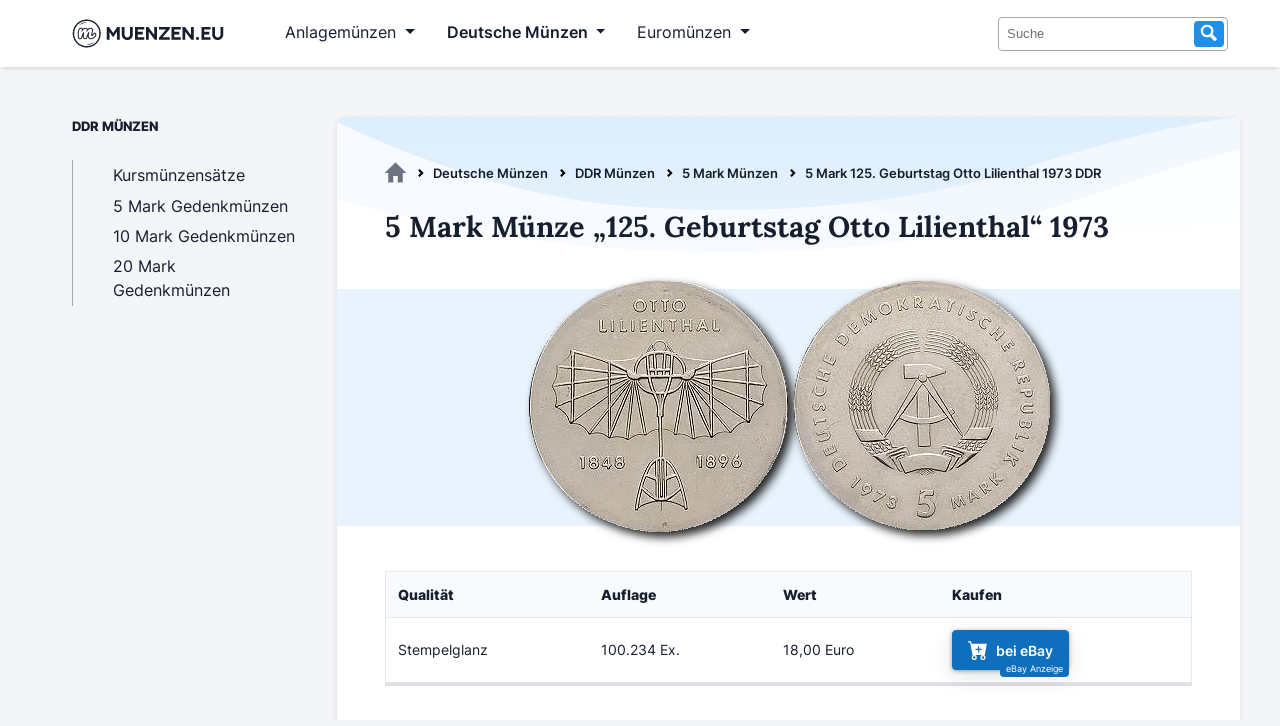

--- FILE ---
content_type: text/html; charset=utf-8
request_url: https://www.muenzen.eu/ddr/5-mark-lilienthal-1973.html
body_size: 8405
content:
<!DOCTYPE html>
<html lang="de">
<head>
<meta charset="utf-8">
<title>5 Mark 125. Geburtstag Otto Lilienthal 1973 DDR - Muenzen.eu</title>
<base href="https://www.muenzen.eu/">
<meta name="robots" content="index,follow">
<meta name="description" content="">
<meta name="generator" content="Contao Open Source CMS">
<meta name="viewport" content="width=device-width, initial-scale=1">
<link rel="stylesheet" href="files/design/fonts.css?v=da57ece6"><link rel="stylesheet" href="files/design/style.css?v=c6aeafcf"><link rel="stylesheet" href="files/design/grid.css?v=780b4c02">
<script async src="https://www.googletagmanager.com/gtag/js?id=G-E1NL1HD3XR" type="5bfff43b5e69c88d3dde8516-text/javascript"></script>
<script type="5bfff43b5e69c88d3dde8516-text/javascript">var disableStrG4='ga-disable-G-E1NL1HD3XR';if(document.cookie.indexOf(disableStrG4+'=true')>-1){window['ga-disable-G-E1NL1HD3XR']=!0}
window.dataLayer=window.dataLayer||[];function gtag(){dataLayer.push(arguments)}
gtag('js',new Date());gtag('config','G-E1NL1HD3XR',{'anonymize_ip':!0,'allow_google_signals':!1,'allow_ad_personalization_signals':!1})</script>
<link rel="apple-touch-icon" sizes="180x180" href="files/design/favicon/apple-touch-icon.png">
<link rel="icon" type="image/png" sizes="32x32" href="files/design/favicon//favicon-32x32.png">
<link rel="icon" type="image/png" sizes="16x16" href="files/design/favicon/favicon-16x16.png">
</head>
<body id="top" itemscope itemtype="http://schema.org/WebPage">
<div id="wrapper">
<header id="header">
<div class="inside">
<!-- indexer::stop -->
<nav class="mod_navigation navbar navbar-expand-lg block" itemscope itemtype="http://schema.org/SiteNavigationElement">
<div class="container-fluid">
<a href="ddr/5-mark-lilienthal-1973.html#skipNavigation1" class="invisible">Navigation überspringen</a>
<a class="navbar-brand" title="Muenzen.eu Startseite" href="/">
<svg version="1.1" id="Layer_1" xmlns="http://www.w3.org/2000/svg" xmlns:xlink="http://www.w3.org/1999/xlink" width="185" height="35" viewBox="200 825 40 350"  preserveAspectRatio="xMinYMin meet" role="img" xml:space="preserve">
<style type="text/css">.st0{display:none;fill:#6FC5C5}.st1{fill:#171E2E}</style>
<rect class="st0" />
<g id="logosvg">
<path class="st1" d="M480.27,998.77c-2.79-4.47-7.33-7.03-12.45-7.03c-3.44,0-8.47,1.09-12.91,6.26
c-5.22,6.24-9.46,10.91-12.67,13.97c0.49-3.26,1.4-8.26,3.07-15.87c3.2-14.85,4.69-24.6,4.69-30.71c0-14.17-8.8-22.97-22.97-22.97
c-9.67,0-19.68,4.69-29.75,13.94c-0.35,0.32-0.69,0.64-1.03,0.97c-0.89-3.31-2.39-6.13-4.48-8.45c-3.89-4.29-9.71-6.47-17.3-6.47
c-6.69,0-13.61,2.37-20.57,7.04c-1.85,1.24-3.67,2.65-5.48,4.25c-0.97-4.95-3.97-7.57-5.89-8.78c-2.76-1.72-6.21-2.51-10.88-2.51
c-7.03,0-12.61,1.42-17.06,4.35c-4.7,3.09-8.04,7.77-9.94,13.89c-5.27,16.66-7.95,34.52-7.95,53.04c0,13.26,1.25,22.92,3.81,29.52
c3.53,9.12,10.82,14.36,19.98,14.36c8.85,0,13.9-3.63,16.58-6.67c3.11-3.55,5.45-8.98,7.35-17.12c0.87-3.6,1.9-7.28,3.08-11.01
c-0.04,1.1-0.06,2.13-0.06,3.1c0,7.66,1.5,14.41,4.46,20.07c3.94,7.51,10.58,11.64,18.71,11.64c7.19,0,12.8-2.17,16.69-6.46
c3.18-3.51,5.55-9.03,7.46-17.37c0.76-3.1,1.63-6.18,2.61-9.22c0.01,9.96,2.61,17.95,7.72,23.75c5.44,6.17,13.16,9.3,22.96,9.3
c10.5,0,20.05-2.9,28.38-8.62c7.4-5.08,14.38-11.62,20.75-19.45c4.06-4.77,6.13-11.12,6.13-18.85
C483.28,1005.96,482.27,1001.96,480.27,998.77z M469.65,1023.24c-5.82,7.17-12.08,13.06-18.77,17.66c-6.7,4.6-14.31,6.9-22.84,6.9
c-6.9,0-12.11-2-15.63-5.99c-3.52-3.99-5.28-9.77-5.28-17.35c0-3.79,0.95-10.55,2.84-20.3c1.76-8.52,2.64-14.41,2.64-17.66
c0-2.16-0.75-3.25-2.23-3.25c-1.76,0-4.26,2.27-7.51,6.8c-3.25,4.53-6.5,10.52-9.74,17.96c-3.25,7.44-5.89,15.29-7.92,23.55
c-1.49,6.5-3.22,10.83-5.18,12.99c-1.96,2.17-5.11,3.25-9.44,3.25c-4.47,0-7.81-2.13-10.05-6.39c-2.23-4.26-3.35-9.44-3.35-15.53
c0-5.14,0.68-12.58,2.03-22.33c1.08-8.66,1.62-14.34,1.62-17.05c0-2.16-0.75-3.25-2.23-3.25c-2.03,0-4.6,2.44-7.71,7.31
c-3.11,4.87-6.12,11.1-9.03,18.67c-2.91,7.58-5.25,15.02-7,22.33c-1.49,6.36-3.22,10.66-5.18,12.89c-1.96,2.23-5.04,3.35-9.24,3.35
c-5.14,0-8.76-2.71-10.86-8.12c-2.1-5.41-3.15-14.07-3.15-25.98c0-17.59,2.5-34.3,7.51-50.14c1.22-3.92,3.21-6.8,5.99-8.63
c2.77-1.83,6.66-2.74,11.67-2.74c2.7,0,4.6,0.34,5.68,1.01c1.08,0.68,1.62,1.96,1.62,3.86c0,2.17-1.01,7.04-3.04,14.61
c-0.76,3.05-1.44,5.87-2.03,8.47c-0.34,1.5,0.8,2.93,2.35,2.93h0.58c0.88,0,1.69-0.48,2.11-1.25c1.53-2.81,3.11-5.48,4.8-7.92
c5.08-7.31,10.28-12.76,15.63-16.34c5.34-3.59,10.38-5.38,15.12-5.38c4.73,0,8.08,1.08,10.05,3.25c1.96,2.17,2.94,5.48,2.94,9.94
c0,3.11-0.68,8.07-2,14.82c-0.29,1.49,0.84,2.87,2.36,2.87h0.08c0.87,0,1.67-0.47,2.1-1.23c4.38-7.69,9.01-13.79,13.92-18.29
c8.25-7.57,15.96-11.36,23.14-11.36c8.79,0,13.19,4.4,13.19,13.19c0,5.28-1.49,14.82-4.47,28.62c-2.57,11.77-3.86,19.55-3.86,23.34
c0,5.41,1.96,8.12,5.89,8.12c2.7,0,5.92-1.65,9.64-4.97c3.72-3.31,8.69-8.7,14.92-16.14c1.62-1.89,3.45-2.84,5.48-2.84
c1.76,0,3.15,0.81,4.16,2.44c1.02,1.62,1.52,3.86,1.52,6.7C473.5,1016.07,472.22,1020.26,469.65,1023.24z"/>
<g>
<g>
<path class="st1" d="M716.29,934.39v128.36h-27.3v-80.2l-37.59,54.96l-37.41-54.96v80.2h-27.21V934.39h22.91l41.71,60.87
l41.8-60.87H716.29z"/>
<path class="st1" d="M848.68,1011.28c0,30.25-25.42,54.33-55.41,54.33c-30.08,0-55.23-23.99-55.23-54.33v-76.89h27.57v76.89
c0,15.49,11.82,28.64,27.66,28.64c15.66,0,27.66-13.25,27.66-28.64v-76.89h27.75V1011.28z"/>
<path class="st1" d="M962.01,934.39v25.6h-64.09v23.45h49.59v25.51h-49.59v28.1h64.09v25.69h-91.57V934.39H962.01z"/>
<path class="st1" d="M1002.83,934.39l60.6,80.47v-80.47h27.39v128.36h-22.91l-60.42-80.47v80.47H980.1V934.39H1002.83z"/>
<path class="st1" d="M1216.95,934.39v20.41l-70.71,82.35h70.71v25.6h-106.88v-20.5l70.8-82.26h-70.8v-25.6H1216.95z"/>
<path class="st1" d="M1327.68,934.39v25.6h-64.09v23.45h49.59v25.51h-49.59v28.1h64.09v25.69h-91.57V934.39H1327.68z"/>
<path class="st1" d="M1368.51,934.39l60.6,80.47v-80.47h27.39v128.36h-22.91l-60.42-80.47v80.47h-27.39V934.39H1368.51z"/>
<path class="st1" d="M1495.35,1064.62c-8.6,0-15.49-7.07-15.49-15.57c0-8.5,6.98-15.58,15.49-15.58
c8.32,0,15.49,7.25,15.49,15.58C1510.84,1057.46,1503.85,1064.62,1495.35,1064.62z"/>
<path class="st1" d="M1625.77,934.39v25.6h-64.09v23.45h49.59v25.51h-49.59v28.1h64.09v25.69h-91.57V934.39H1625.77z"/>
<path class="st1" d="M1752.79,1011.28c0,30.25-25.42,54.33-55.41,54.33c-30.07,0-55.22-23.99-55.22-54.33v-76.89h27.57v76.89
c0,15.49,11.81,28.64,27.65,28.64c15.67,0,27.66-13.25,27.66-28.64v-76.89h27.75V1011.28z"/>
</g>
<g>
<path class="st1" d="M387.56,1140.36c-77.39,0-140.36-62.96-140.36-140.36s62.96-140.36,140.36-140.36S527.92,922.61,527.92,1000
S464.96,1140.36,387.56,1140.36z M387.56,873.72c-69.63,0-126.28,56.65-126.28,126.28s56.65,126.28,126.28,126.28
s126.28-56.65,126.28-126.28S457.2,873.72,387.56,873.72z"/>
</g>
</g>
<path class="st1" d="M456.25,1087.55c-3.98,4.92-8.86,9.04-14.16,12.5c-5.29,3.51-11.08,6.23-17.07,8.37
c-6.03,2.02-12.27,3.45-18.59,3.95c-6.31,0.55-12.69,0.32-18.86-1.1c6.16-1.43,12.12-2.68,17.98-4.16
c5.84-1.53,11.6-3.14,17.24-5.15c5.67-1.89,11.21-4.17,16.75-6.57C445.07,1092.94,450.52,1090.24,456.25,1087.55z"/>
<path class="st1" d="M313.23,917.2c4.11-5.59,9.25-10.36,14.91-14.41c5.64-4.09,11.89-7.34,18.4-9.9
c13.05-4.93,27.42-6.88,41.03-4.16c-6.78,1.43-13.33,2.78-19.76,4.47c-6.41,1.73-12.7,3.65-18.82,6.06
c-6.17,2.29-12.14,5.07-18.07,8.05C325.01,910.35,319.23,913.72,313.23,917.2z"/>
</g>
</svg>
</a>
<button class="navbar-toggler" type="button" data-bs-toggle="collapse" data-bs-target="#navbarSupportedContent" aria-controls="navbarSupportedContent" aria-expanded="false" aria-label="Toggle navigation">
<span class="navbar-toggler-icon"></span>
</button>
<div class="collapse navbar-collapse" id="navbarSupportedContent">
<ul class="level_1">
<li class="submenu anlagemuenzen first"><a
tabindex="0"
title="Anlagemünzen aus Edelmetallen wie Gold und Silber" class="submenu anlagemuenzen first" aria-haspopup="true" itemprop="url"><span itemprop="name">Anlagemünzen</span></a>
<ul class="level_2">
<li class="first"><a
href="goldmuenzen.html"
title="Goldmünzen als sichere Anlage - Anlagegoldmünzen" class="first" itemprop="url"><span itemprop="name">Goldmünzen</span></a></li>
<li><a
href="silbermuenzen.html"
title="Silbermünzen - Beliebte Anlagemünzen aus Silber" itemprop="url"><span itemprop="name">Silbermünzen</span></a></li>
<li><a
href="palladiummuenzen.html"
title="Palladiummünzen - Eine unterschätzte Anlageform" itemprop="url"><span itemprop="name">Palladiummünzen</span></a></li>
<li class="last"><a
href="platinmuenzen.html"
title="Platinmünzen für Anleger &amp; Sammler" class="last" itemprop="url"><span itemprop="name">Platinmünzen</span></a></li>
</ul>
</li>
<li class="submenu trail dtl_muenzen"><a
tabindex="0"
title="Deutsche Münzen" class="submenu trail dtl_muenzen" aria-haspopup="true" itemprop="url"><span itemprop="name">Deutsche Münzen</span></a>
<ul class="level_2">
<li class="first"><a
href="dm-muenzen.html"
title="DM Münzen - Die Deutsche Mark" class="first" itemprop="url"><span itemprop="name">DM Münzen</span></a></li>
<li class="trail"><a
href="ddr-muenzen.html"
title="Münzen aus der DDR" class="trail" itemprop="url"><span itemprop="name">DDR Münzen</span></a></li>
<li><a
href="muenzen-weimarer-republik.html"
title="Münzen aus der Weimarer Republik" itemprop="url"><span itemprop="name">Weimarer Republik</span></a></li>
<li class="last"><a
href="kaiserreich-muenzen.html"
title="Münzen aus dem Deutschen Kaiserreich 1871-1918" class="last" itemprop="url"><span itemprop="name">Deutsches Kaiserreich</span></a></li>
</ul>
</li>
<li class="submenu euromuenzen last"><a
tabindex="0"
title="Euromünzen - Übersicht | Alle Länder" class="submenu euromuenzen last" aria-haspopup="true" itemprop="url"><span itemprop="name">Euromünzen</span></a>
<ul class="level_2">
<li class="first"><a
href="euro-umlaufmuenzen.html"
title="Euro Umlaufmünzen - Die Wertseiten" class="first" itemprop="url"><span itemprop="name">Umlaufmünzen</span></a></li>
<li><a
href="euro-gedenkmuenzen.html"
title="Gedenkmünzen" itemprop="url"><span itemprop="name">Gedenkmünzen</span></a></li>
<li><a
href="euro-kursmuenzensaetze.html"
title="Kursmünzensätze mit Euromünzen" itemprop="url"><span itemprop="name">Kursmünzensätze</span></a></li>
<li class="last"><a
href="2-euro-gedenkmuenzen.html"
title="2 Euro Münzen - Die komplette 2 Euro Übersicht" class="last" itemprop="url"><span itemprop="name">2 Euro Münzen</span></a></li>
</ul>
</li>
</ul>
<a id="skipNavigation1" class="invisible">&nbsp;</a>
<form action="suche.html" method="get" enctype="application/x-www-form-urlencoded">
<div class="formbody searchform">
<div class="widget widget-text">
<input type="search" name="keywords" class="text" value="" placeholder="Suche">
<button type="submit" class="submit search"><svg xmlns="http://www.w3.org/2000/svg" width="16" height="16" viewBox="0 0 16 16" class="icon-search" preserveAspectRatio="xMinYMin meet" role="img" aria-label="Suche"><title>Suche</title><path d="M15.32 13.339l-4.171-4.202a5.62 5.62 0 00.836-2.944c0-3.117-2.536-5.652-5.653-5.652S.68 3.075.68 6.192s2.536 5.653 5.653 5.653c.95 0 1.844-.238 2.63-.653l4.236 4.268 2.121-2.121zM2.68 6.192c0-2.014 1.639-3.652 3.653-3.652s3.653 1.639 3.653 3.652c0 2.015-1.639 3.653-3.653 3.653S2.68 8.207 2.68 6.192z"></path></svg></button>
</div>
</div>
</form>
</div>
</div>
</nav>
<!-- indexer::continue -->
</div>
</header>
<div id="container">
<main id="main">
<div class="inside">
<!-- indexer::stop -->
<div class="mod_breadcrumb block" id="breadcrumb">
<ul itemprop="breadcrumb" itemscope itemtype="http://schema.org/BreadcrumbList">
<li class="first" itemscope itemtype="http://schema.org/ListItem" itemprop="itemListElement"><a href="./" title="Muenzen.eu" itemprop="item"><svg xmlns="http://www.w3.org/2000/svg" viewBox="0 0 95.18 89.59" class="icon-home"><title>Muenzen.eu</title><path d="M94.67,44.62,49.11.62a2.29,2.29,0,0,0-3.06,0L.49,44.62C-.64,45.71.29,47.4,2,47.4H14.69V88a1.8,1.8,0,0,0,1.94,1.65H35.48A1.78,1.78,0,0,0,37.42,88V61.92a1.8,1.8,0,0,1,1.94-1.62H55.84a1.8,1.8,0,0,1,1.94,1.62V88a1.8,1.8,0,0,0,1.89,1.64H78.52A1.8,1.8,0,0,0,80.46,88V86.2h0V47.41H93.14C94.84,47.41,95.84,45.72,94.67,44.62Z" transform="translate(0 -0.03)"></path></svg></a><meta itemprop="name" content="Muenzen.eu"><meta itemprop="position" content="1"></li>
<li itemscope itemtype="http://schema.org/ListItem" itemprop="itemListElement"><a href="deutsche-muenzen.html" title="Deutsche Münzen" itemprop="item">Deutsche Münzen</a><meta itemprop="name" content="Deutsche Münzen"><meta itemprop="position" content="2"></li>
<li itemscope itemtype="http://schema.org/ListItem" itemprop="itemListElement"><a href="ddr-muenzen.html" title="Münzen aus der DDR" itemprop="item">DDR Münzen</a><meta itemprop="name" content="DDR Münzen"><meta itemprop="position" content="3"></li>
<li itemscope itemtype="http://schema.org/ListItem" itemprop="itemListElement"><a href="5-mark-gedenkmuenzen-ddr.html" title="5 Mark DDR Gedenkmünzen" itemprop="item">5 Mark Münzen</a><meta itemprop="name" content="5 Mark Münzen"><meta itemprop="position" content="4"></li>
<li class="active last">5 Mark 125. Geburtstag Otto Lilienthal 1973 DDR</li>
</ul>
</div>
<!-- indexer::continue -->
<div class="mod_article first last block" id="article-598">
<div class="ce_metamodel_content first block">
<div class="layout_full catalog">
<h1>5 Mark Münze „125. Geburtstag Otto Lilienthal“ 1973</h1>
<ul class="file">
<li class=" first last even">
<figure class="image_container">
<picture>
<source srcset="assets/images/9/5-mark-lilienthal-1973-ba4adde8.webp 526w, assets/images/e/5-mark-lilienthal-1973-0b64cb43.webp 400w" sizes="(max-width: 600px) calc(100vw - 20px), 800px" type="image/webp" width="526" height="263">
<img src="assets/images/a/5-mark-lilienthal-1973-2cd62f80.png" srcset="assets/images/a/5-mark-lilienthal-1973-2cd62f80.png 526w, assets/images/6/5-mark-lilienthal-1973-117595d3.png 400w" sizes="(max-width: 600px) calc(100vw - 20px), 800px" width="526" height="263" alt="5-mark-lilienthal-1973" loading="lazy" title="5 Mark Münze Otto Lilienthal" itemprop="image">
</picture>
</figure>
</li>
</ul>
<table class="responsive-table solid-box-shadow">
<thead>
<tr>
<th>Qualität</th>
<th>Auflage</th>
<th>Wert</th>
<th>Kaufen</th>
</tr>
</thead>
<tbody class="list">
<tr>
<td class="qualitaet" data-label="Qualität">Stempelglanz</td>
<td class="auflage" data-label="Auflage">100.234 Ex.</td>
<td class="wert" data-label="Wert">18,00 Euro</td>
<td class="kaufen" data-label="Kaufen"><a class="btn btn-sm btn-secondary" role="button" href="https://www.ebay.de/sch/i.html?_from=R40&_nkw=Lilienthal+1973&_sacat=7968&mkcid=1&mkrid=707-53477-19255-0&siteid=77&campid=5336424859&customid=DDR-Detail-5-mark-lilienthal-1973&toolid=10001&mkevt=1&LH_TitleDesc=1" target="_blank" rel="nofollow"><svg xmlns="http://www.w3.org/2000/svg" width="20" height="20" fill="currentColor" class="bi bi-cart-plus-fill" viewBox="0 0 16 16">
<path d="M.5 1a.5.5 0 0 0 0 1h1.11l.401 1.607 1.498 7.985A.5.5 0 0 0 4 12h1a2 2 0 1 0 0 4 2 2 0 0 0 0-4h7a2 2 0 1 0 0 4 2 2 0 0 0 0-4h1a.5.5 0 0 0 .491-.408l1.5-8A.5.5 0 0 0 14.5 3H2.89l-.405-1.621A.5.5 0 0 0 2 1H.5zM6 14a1 1 0 1 1-2 0 1 1 0 0 1 2 0zm7 0a1 1 0 1 1-2 0 1 1 0 0 1 2 0zM9 5.5V7h1.5a.5.5 0 0 1 0 1H9v1.5a.5.5 0 0 1-1 0V8H6.5a.5.5 0 0 1 0-1H8V5.5a.5.5 0 0 1 1 0z"/>
</svg>bei eBay</a></td>
</tr>
</tbody>
</table>
<div class="midline-heading">Das Motiv der Gedenkmünze „Lilienthal“</div>
<p>Dargestellt wird ein Hängegleiter des Flugpioniers Otto von Lilienthal, der von 23.5.1848 bis 10.8.1896 lebte. Er wurde in Anklam geboren und starb an den Folgen eines Absturzes vom 9.8.1896 in Berlin. Der Flugpionier führte über 2000 Gleitflüge mit selbstgebauten Hängegleitern durch und seine Forschungen in diesem Bereich resultierten letztendes in den auch heute noch üblichen Tragflächen. Sein Prinzip der Umsetzung von Lageenergie in Auftrieb und Vortrieb wurde durch die Weiterentwicklung der Wright Brüder Grundlage für angetriebene Flugzeuge. Die Münze erschien anlässlich seines 125. Geburtstages.</p>
<div class="midline-heading">Datenblatt zur 5 Mark Münze „Lilienthal“ 1973</div>
<table class="solid-box-shadow">
<thead>
<tr>
<th>Eigenschaft</th>
<th>Wert</th>
</tr>
</thead>
<tbody>
<tr>
<td>Jahrgang</td>
<td>1973</td>
</tr>
<tr>
<td>Ausgabedatum</td>
<td>10.07.1973</td>
</tr>
<tr>
<td>Jaegernr.</td>
<td>1546</td>
</tr>
<tr>
<td>Designer</td>
<td>Axel Bertram</td>
</tr>
<tr>
<td>Ausgabeland</td>
<td>Deutsche Demokratische Republik (DDR)</td>
</tr>
<tr>
<td>Nominalwert</td>
<td>5 Mark</td>
</tr>
<tr>
<td>Gewicht</td>
<td>12.2 g</td>
</tr>
<tr>
<td>Durchmesser</td>
<td>29 mm</td>
</tr>
<tr>
<td>Material</td>
<td>620/1000 Kupfer | 200/1000 Zink | 180/1000 Nickel</td>
</tr>
<tbody>
</table>
</div>
</div>
<div class="ce_metamodel_content last block">
<div class="verlauf-bg-welle mt2rem" data-nosnippet>
<div class="headline-info">Entdecke weitere DDR Gedenkmünzen</div>
<div class="ce_bs_gridStart catalog">
<table class="responsive-table table-with-stretched-links solid-box-shadow">
<thead>
<tr>
<th style="width:15%">Münze</th>
<th>Bild</th>
<th>Ausgabe</th>
<th>Auflage</th>
<th>Wert</th>
<th>Kaufen</th>
</tr>
</thead>
<tbody class="list">
<tr>
<td class="thema title"><a class="title" href="/ddr/10-mark-brecht-1973.html">10 Mark 75. Geburtstag Bertolt Brecht</a></td>
<td>    <ul class="file">
<li class=" first last even">
<figure class="image_container">
<picture>
<source srcset="assets/images/1/10-mark-brecht-1973-eb92f2fd.webp 1x, assets/images/3/10-mark-brecht-1973-bbface95.webp 0.5x, assets/images/f/10-mark-brecht-1973-b16ac034.webp 2x" type="image/webp" width="200" height="100">
<img src="assets/images/6/10-mark-brecht-1973-c4fb867a.png" srcset="assets/images/6/10-mark-brecht-1973-c4fb867a.png 1x, assets/images/b/10-mark-brecht-1973-f0011ba1.png 0.5x, assets/images/8/10-mark-brecht-1973-2f5c4953.png 2x" width="200" height="100" alt="10-mark-brecht-1973" loading="lazy" title="10 Mark Münze Bertold Brecht" itemprop="image">
</picture>
</figure>
</li>
</ul>
</td>
<td class="ausgabedatum" data-label="Ausgabedatum">05.03.1973</td>
<td class="auflage" data-label="Auflage (Stgl)">55.143 Ex.</td>
<td class="wert" data-label="Wert (Stgl)">30 €</td>
<td class="kaufen" data-label="Kaufen"><a class="btn btn-sm btn-secondary stretched-link-above" role="button" href="https://www.ebay.de/sch/i.html?_from=R40&_nkw=Brecht+1973&_sacat=7968&mkcid=1&mkrid=707-53477-19255-0&siteid=77&campid=5336424859&customid=DDR-Aehnlich-5-mark-lilienthal-1973&toolid=10001&mkevt=1&LH_TitleDesc=1" target="_blank" rel="nofollow"><svg xmlns="http://www.w3.org/2000/svg" width="20" height="20" fill="currentColor" class="bi bi-cart-plus-fill" viewBox="0 0 16 16">
<path d="M.5 1a.5.5 0 0 0 0 1h1.11l.401 1.607 1.498 7.985A.5.5 0 0 0 4 12h1a2 2 0 1 0 0 4 2 2 0 0 0 0-4h7a2 2 0 1 0 0 4 2 2 0 0 0 0-4h1a.5.5 0 0 0 .491-.408l1.5-8A.5.5 0 0 0 14.5 3H2.89l-.405-1.621A.5.5 0 0 0 2 1H.5zM6 14a1 1 0 1 1-2 0 1 1 0 0 1 2 0zm7 0a1 1 0 1 1-2 0 1 1 0 0 1 2 0zM9 5.5V7h1.5a.5.5 0 0 1 0 1H9v1.5a.5.5 0 0 1-1 0V8H6.5a.5.5 0 0 1 0-1H8V5.5a.5.5 0 0 1 1 0z"/>
</svg>bei eBay</a></td>
</tr>
<tr>
<td class="thema title"><a class="title" href="/ddr/10-mark-weltfestspiele-1973.html">10 Mark Weltfestspiele der Jugend</a></td>
<td>    <ul class="file">
<li class=" first last even">
<figure class="image_container">
<picture>
<source srcset="assets/images/9/10-mark-weltjugendspiele-1973-84efa1f3.webp 1x, assets/images/a/10-mark-weltjugendspiele-1973-aa6a5591.webp 0.5x, assets/images/6/10-mark-weltjugendspiele-1973-2e91308a.webp 2x" type="image/webp" width="200" height="100">
<img src="assets/images/3/10-mark-weltjugendspiele-1973-c99094c5.png" srcset="assets/images/3/10-mark-weltjugendspiele-1973-c99094c5.png 1x, assets/images/b/10-mark-weltjugendspiele-1973-0eed26a1.png 0.5x, assets/images/e/10-mark-weltjugendspiele-1973-786ac6c8.png 2x" width="200" height="100" alt="10-mark-weltjugendspiele-1973" loading="lazy" title="10 Mark Münze Weltjugendspiele 1973" itemprop="image">
</picture>
</figure>
</li>
</ul>
</td>
<td class="ausgabedatum" data-label="Ausgabedatum">07.05.1973</td>
<td class="auflage" data-label="Auflage (Stgl)">2.740.000 Ex.</td>
<td class="wert" data-label="Wert (Stgl)">3 €</td>
<td class="kaufen" data-label="Kaufen"><a class="btn btn-sm btn-secondary stretched-link-above" role="button" href="https://www.ebay.de/sch/i.html?_from=R40&_nkw=Weltfestspiele+1973&_sacat=7968&mkcid=1&mkrid=707-53477-19255-0&siteid=77&campid=5336424859&customid=DDR-Aehnlich-5-mark-lilienthal-1973&toolid=10001&mkevt=1&LH_TitleDesc=1" target="_blank" rel="nofollow"><svg xmlns="http://www.w3.org/2000/svg" width="20" height="20" fill="currentColor" class="bi bi-cart-plus-fill" viewBox="0 0 16 16">
<path d="M.5 1a.5.5 0 0 0 0 1h1.11l.401 1.607 1.498 7.985A.5.5 0 0 0 4 12h1a2 2 0 1 0 0 4 2 2 0 0 0 0-4h7a2 2 0 1 0 0 4 2 2 0 0 0 0-4h1a.5.5 0 0 0 .491-.408l1.5-8A.5.5 0 0 0 14.5 3H2.89l-.405-1.621A.5.5 0 0 0 2 1H.5zM6 14a1 1 0 1 1-2 0 1 1 0 0 1 2 0zm7 0a1 1 0 1 1-2 0 1 1 0 0 1 2 0zM9 5.5V7h1.5a.5.5 0 0 1 0 1H9v1.5a.5.5 0 0 1-1 0V8H6.5a.5.5 0 0 1 0-1H8V5.5a.5.5 0 0 1 1 0z"/>
</svg>bei eBay</a></td>
</tr>
<tr>
<td class="thema title"><a class="title" href="/ddr/20-mark-bebel-1973.html">20 Mark 60. Todestag August Bebel</a></td>
<td>    <ul class="file">
<li class=" first last even">
<figure class="image_container">
<picture>
<source srcset="assets/images/5/20-mark-bebel-1973-aa557b89.webp 1x, assets/images/f/20-mark-bebel-1973-6510b2ae.webp 0.5x, assets/images/e/20-mark-bebel-1973-f646e682.webp 2x" type="image/webp" width="200" height="100">
<img src="assets/images/5/20-mark-bebel-1973-9a235f26.png" srcset="assets/images/5/20-mark-bebel-1973-9a235f26.png 1x, assets/images/f/20-mark-bebel-1973-ce54796d.png 0.5x, assets/images/d/20-mark-bebel-1973-be6b847d.png 2x" width="200" height="100" alt="20-mark-bebel-1973" loading="lazy" title="20 Mark Münze August Bebel" itemprop="image">
</picture>
</figure>
</li>
</ul>
</td>
<td class="ausgabedatum" data-label="Ausgabedatum">25.09.1973</td>
<td class="auflage" data-label="Auflage (Stgl)">47.197 Ex.</td>
<td class="wert" data-label="Wert (Stgl)">35 €</td>
<td class="kaufen" data-label="Kaufen"><a class="btn btn-sm btn-secondary stretched-link-above" role="button" href="https://www.ebay.de/sch/i.html?_from=R40&_nkw=Bebel+1973&_sacat=7968&mkcid=1&mkrid=707-53477-19255-0&siteid=77&campid=5336424859&customid=DDR-Aehnlich-5-mark-lilienthal-1973&toolid=10001&mkevt=1&LH_TitleDesc=1" target="_blank" rel="nofollow"><svg xmlns="http://www.w3.org/2000/svg" width="20" height="20" fill="currentColor" class="bi bi-cart-plus-fill" viewBox="0 0 16 16">
<path d="M.5 1a.5.5 0 0 0 0 1h1.11l.401 1.607 1.498 7.985A.5.5 0 0 0 4 12h1a2 2 0 1 0 0 4 2 2 0 0 0 0-4h7a2 2 0 1 0 0 4 2 2 0 0 0 0-4h1a.5.5 0 0 0 .491-.408l1.5-8A.5.5 0 0 0 14.5 3H2.89l-.405-1.621A.5.5 0 0 0 2 1H.5zM6 14a1 1 0 1 1-2 0 1 1 0 0 1 2 0zm7 0a1 1 0 1 1-2 0 1 1 0 0 1 2 0zM9 5.5V7h1.5a.5.5 0 0 1 0 1H9v1.5a.5.5 0 0 1-1 0V8H6.5a.5.5 0 0 1 0-1H8V5.5a.5.5 0 0 1 1 0z"/>
</svg>bei eBay</a></td>
</tr>
<tr>
<td class="thema title"><a class="title" href="/ddr/10-mark-heine-1972.html">10 Mark 175. Geburtstag Heinrich Heine</a></td>
<td>    <ul class="file">
<li class=" first last even">
<figure class="image_container">
<picture>
<source srcset="assets/images/1/10-mark-heine-1972-b7174faf.webp 1x, assets/images/3/10-mark-heine-1972-96487236.webp 0.5x, assets/images/6/10-mark-heine-1972-f65efc37.webp 2x" type="image/webp" width="200" height="100">
<img src="assets/images/7/10-mark-heine-1972-4079e403.png" srcset="assets/images/7/10-mark-heine-1972-4079e403.png 1x, assets/images/9/10-mark-heine-1972-5c573532.png 0.5x, assets/images/0/10-mark-heine-1972-0ba2f78e.png 2x" width="200" height="100" alt="10-mark-heine-1972" loading="lazy" title="10 Mark Münze Heinrich Heine" itemprop="image">
</picture>
</figure>
</li>
</ul>
</td>
<td class="ausgabedatum" data-label="Ausgabedatum">15.11.1972</td>
<td class="auflage" data-label="Auflage (Stgl)">55.336 Ex.</td>
<td class="wert" data-label="Wert (Stgl)">30 €</td>
<td class="kaufen" data-label="Kaufen"><a class="btn btn-sm btn-secondary stretched-link-above" role="button" href="https://www.ebay.de/sch/i.html?_from=R40&_nkw=Heine+1972&_sacat=7968&mkcid=1&mkrid=707-53477-19255-0&siteid=77&campid=5336424859&customid=DDR-Aehnlich-5-mark-lilienthal-1973&toolid=10001&mkevt=1&LH_TitleDesc=1" target="_blank" rel="nofollow"><svg xmlns="http://www.w3.org/2000/svg" width="20" height="20" fill="currentColor" class="bi bi-cart-plus-fill" viewBox="0 0 16 16">
<path d="M.5 1a.5.5 0 0 0 0 1h1.11l.401 1.607 1.498 7.985A.5.5 0 0 0 4 12h1a2 2 0 1 0 0 4 2 2 0 0 0 0-4h7a2 2 0 1 0 0 4 2 2 0 0 0 0-4h1a.5.5 0 0 0 .491-.408l1.5-8A.5.5 0 0 0 14.5 3H2.89l-.405-1.621A.5.5 0 0 0 2 1H.5zM6 14a1 1 0 1 1-2 0 1 1 0 0 1 2 0zm7 0a1 1 0 1 1-2 0 1 1 0 0 1 2 0zM9 5.5V7h1.5a.5.5 0 0 1 0 1H9v1.5a.5.5 0 0 1-1 0V8H6.5a.5.5 0 0 1 0-1H8V5.5a.5.5 0 0 1 1 0z"/>
</svg>bei eBay</a></td>
</tr>
<tr>
<td class="thema title"><a class="title" href="/ddr/5-mark-brahms-1972.html">5 Mark 75. Todestag Johannes Brahms</a></td>
<td>    <ul class="file">
<li class=" first last even">
<figure class="image_container">
<picture>
<source srcset="assets/images/9/5-mark-johannes-brahms-1972-5b6a7035.webp 1x, assets/images/c/5-mark-johannes-brahms-1972-b43d6fb1.webp 0.5x, assets/images/7/5-mark-johannes-brahms-1972-2c701c3f.webp 2x" type="image/webp" width="200" height="100">
<img src="assets/images/3/5-mark-johannes-brahms-1972-47303be3.png" srcset="assets/images/3/5-mark-johannes-brahms-1972-47303be3.png 1x, assets/images/2/5-mark-johannes-brahms-1972-b594f250.png 0.5x, assets/images/7/5-mark-johannes-brahms-1972-b3e59993.png 2x" width="200" height="100" alt="5-mark-johannes-brahms-1972" loading="lazy" title="5 Mark Münze Johannes Brahms" itemprop="image">
</picture>
</figure>
</li>
</ul>
</td>
<td class="ausgabedatum" data-label="Ausgabedatum">25.08.1972</td>
<td class="auflage" data-label="Auflage (Stgl)">100.366 Ex.</td>
<td class="wert" data-label="Wert (Stgl)">12 €</td>
<td class="kaufen" data-label="Kaufen"><a class="btn btn-sm btn-secondary stretched-link-above" role="button" href="https://www.ebay.de/sch/i.html?_from=R40&_nkw=Brahms+1972&_sacat=7968&mkcid=1&mkrid=707-53477-19255-0&siteid=77&campid=5336424859&customid=DDR-Aehnlich-5-mark-lilienthal-1973&toolid=10001&mkevt=1&LH_TitleDesc=1" target="_blank" rel="nofollow"><svg xmlns="http://www.w3.org/2000/svg" width="20" height="20" fill="currentColor" class="bi bi-cart-plus-fill" viewBox="0 0 16 16">
<path d="M.5 1a.5.5 0 0 0 0 1h1.11l.401 1.607 1.498 7.985A.5.5 0 0 0 4 12h1a2 2 0 1 0 0 4 2 2 0 0 0 0-4h7a2 2 0 1 0 0 4 2 2 0 0 0 0-4h1a.5.5 0 0 0 .491-.408l1.5-8A.5.5 0 0 0 14.5 3H2.89l-.405-1.621A.5.5 0 0 0 2 1H.5zM6 14a1 1 0 1 1-2 0 1 1 0 0 1 2 0zm7 0a1 1 0 1 1-2 0 1 1 0 0 1 2 0zM9 5.5V7h1.5a.5.5 0 0 1 0 1H9v1.5a.5.5 0 0 1-1 0V8H6.5a.5.5 0 0 1 0-1H8V5.5a.5.5 0 0 1 1 0z"/>
</svg>bei eBay</a></td>
</tr>
</tbody>
</table>
</div>
<div class="row mt2rem">
<div class="col-lg"><a class="btn btn-primary dblock" href="5-mark-gedenkmuenzen-ddr.html">5 Mark Gedenkmünzen</a></div>
<div class="col-lg"><a class="btn btn-primary dblock" href="10-mark-gedenkmuenzen-ddr.html">10 Mark Gedenkmünzen</a></div>
<div class="col-lg"><a class="btn btn-primary dblock" href="20-mark-gedenkmuenzen-ddr.html">20 Mark Gedenkmünzen</a></div>
</div>
</div>
</div>
</div>
</div>
</main>
<aside id="left">
<div class="inside">
<!-- indexer::stop -->
<nav class="mod_navigation block" itemscope itemtype="http://schema.org/SiteNavigationElement">
<p>DDR Münzen</p>
<a href="ddr/5-mark-lilienthal-1973.html#skipNavigation10" class="invisible">Navigation überspringen</a>
<ul class="level_1">
<li class="sibling first"><a href="ddr-kursmuenzensaetze.html" title="Kursmünzensätze aus der DDR" class="sibling first" itemprop="url"><span itemprop="name">Kursmünzensätze</span></a></li>
<li class="sibling"><a href="5-mark-gedenkmuenzen-ddr.html" title="5 Mark Gedenkmünzen der DDR" class="sibling" itemprop="url"><span itemprop="name">5 Mark Gedenkmünzen</span></a></li>
<li class="sibling"><a href="10-mark-gedenkmuenzen-ddr.html" title="10 Mark Gedenkmünzen der DDR" class="sibling" itemprop="url"><span itemprop="name">10 Mark Gedenkmünzen</span></a></li>
<li class="sibling last"><a href="20-mark-gedenkmuenzen-ddr.html" title="20 Mark Gedenkmünzen der DDR" class="sibling last" itemprop="url"><span itemprop="name">20 Mark Gedenkmünzen</span></a></li>
</ul>
<a id="skipNavigation10" class="invisible">&nbsp;</a>
</nav>
<!-- indexer::continue -->
</div>
</aside>
</div>
<footer id="footer">
<div class="inside">
<div class="mod_bs_grid block">
<div class="row">
<div class="col-sm order-sm-4 col-lg-4">
<br>
<svg width="185" height="35" viewbox="200 825 40 350" preserveaspectratio="xMinYMin meet" role="img" xml:space="preserve">
<title>Muenzen.eu Logo</title>
<use href="#logosvg">
</svg>
<p>Von Sammlern für Sammler. Seit 2008 liefert Muenzen.eu Besuchern Informationen aus der Welt der Münzen.
</p>
</div>
<div class="col-sm order-sm-1 col-lg">
<!-- indexer::stop -->
<nav class="mod_navigation block" itemscope itemtype="http://schema.org/SiteNavigationElement">
<p>Verzeichnisse</p>
<a href="ddr/5-mark-lilienthal-1973.html#skipNavigation13" class="invisible">Navigation überspringen</a>
<ul class="level_1">
<li class="first"><a href="muenzen-ausgabestellen.html" title="Münzen direkt bei Ausgabestellen bestellen" class="first" itemprop="url"><span itemprop="name">Ausgabestellen</span></a></li>
<li><a href="muenzmessen.html" title="Münzmessen - World Money Fair, Numismata und mehr" itemprop="url"><span itemprop="name">Münzmessen</span></a></li>
<li><a href="muenzhaendler.html" title="Münzhändler - Online Münzhandel im Überblick" itemprop="url"><span itemprop="name">Münzhändler</span></a></li>
<li class="last"><a href="muenzvereine.html" title="Münzvereine - Die Übersichtsseite" class="last" itemprop="url"><span itemprop="name">Münzvereine</span></a></li>
</ul>
<a id="skipNavigation13" class="invisible">&nbsp;</a>
</nav>
<!-- indexer::continue -->
</div>
<div class="col-sm order-sm-2 col-lg">
<!-- indexer::stop -->
<nav class="mod_navigation block" itemscope itemtype="http://schema.org/SiteNavigationElement">
<p>Ratgeber</p>
<a href="ddr/5-mark-lilienthal-1973.html#skipNavigation14" class="invisible">Navigation überspringen</a>
<ul class="level_1">
<li class="first"><a href="muenzen-faq.html" title="Fragen &amp; Antworten zum Münzen sammeln" class="first" itemprop="url"><span itemprop="name">FAQ</span></a></li>
<li><a href="muenzzubehoer.html" title="Münzzubehör - Aufbewahrung von Münzen" itemprop="url"><span itemprop="name">Münzzubehör</span></a></li>
<li><a href="muenzen-verkaufen.html" title="Münzen verkaufen - Münzen Ankauf" itemprop="url"><span itemprop="name">Münzen verkaufen</span></a></li>
<li class="last"><a href="muenzen-kaufen.html" title="Tipps für den Münzenkauf - Münzen kaufen" class="last" itemprop="url"><span itemprop="name">Münzen kaufen</span></a></li>
</ul>
<a id="skipNavigation14" class="invisible">&nbsp;</a>
</nav>
<!-- indexer::continue -->
</div>
<div class="col-sm order-sm-3 col-lg">
<!-- indexer::stop -->
<nav class="mod_navigation block" itemscope itemtype="http://schema.org/SiteNavigationElement">
<p>Infos</p>
<a href="ddr/5-mark-lilienthal-1973.html#skipNavigation16" class="invisible">Navigation überspringen</a>
<ul class="level_1">
<li class="first"><a href="newsletter.html" title="Newsletter von Muenzen.eu" class="first" itemprop="url"><span itemprop="name">Newsletter</span></a></li>
<li class="last"><a href="impressum-datenschutz.html" title="Impressum &amp; Datenschutz" class="last" itemprop="url"><span itemprop="name">Impressum & Datenschutz</span></a></li>
</ul>
<a id="skipNavigation16" class="invisible">&nbsp;</a>
</nav>
<!-- indexer::continue -->
</div>
</div>
</div>
</div>
</footer>
</div>
<script src="files/design/topmenu.js?v=780b4c02" type="5bfff43b5e69c88d3dde8516-text/javascript"></script><script src="files/design/dropdown.js?v=38fdfaa9" type="5bfff43b5e69c88d3dde8516-text/javascript"></script><script type="application/ld+json">{"@context":{"contao":"https:\/\/schema.contao.org\/"},"@type":"contao:Page","contao:title":"5 Mark 125. Geburtstag Otto Lilienthal 1973 DDR","contao:pageId":757,"contao:noSearch":false,"contao:protected":false,"contao:groups":[],"contao:fePreview":false}</script>
<script type="5bfff43b5e69c88d3dde8516-text/javascript">function gaOptout(){var disableStrG4='ga-disable-G-E1NL1HD3XR';document.cookie=disableStrG4+'=true; SameSite=Strict; expires=Thu, 31 Dec 2099 23:59:59 UTC; path=/';window[disableStrG4]=!0}</script>
<script src="/cdn-cgi/scripts/7d0fa10a/cloudflare-static/rocket-loader.min.js" data-cf-settings="5bfff43b5e69c88d3dde8516-|49" defer></script><script defer src="https://static.cloudflareinsights.com/beacon.min.js/vcd15cbe7772f49c399c6a5babf22c1241717689176015" integrity="sha512-ZpsOmlRQV6y907TI0dKBHq9Md29nnaEIPlkf84rnaERnq6zvWvPUqr2ft8M1aS28oN72PdrCzSjY4U6VaAw1EQ==" data-cf-beacon='{"version":"2024.11.0","token":"e13c2f62784844219a8b87f6137dc32b","r":1,"server_timing":{"name":{"cfCacheStatus":true,"cfEdge":true,"cfExtPri":true,"cfL4":true,"cfOrigin":true,"cfSpeedBrain":true},"location_startswith":null}}' crossorigin="anonymous"></script>
</body>
</html>